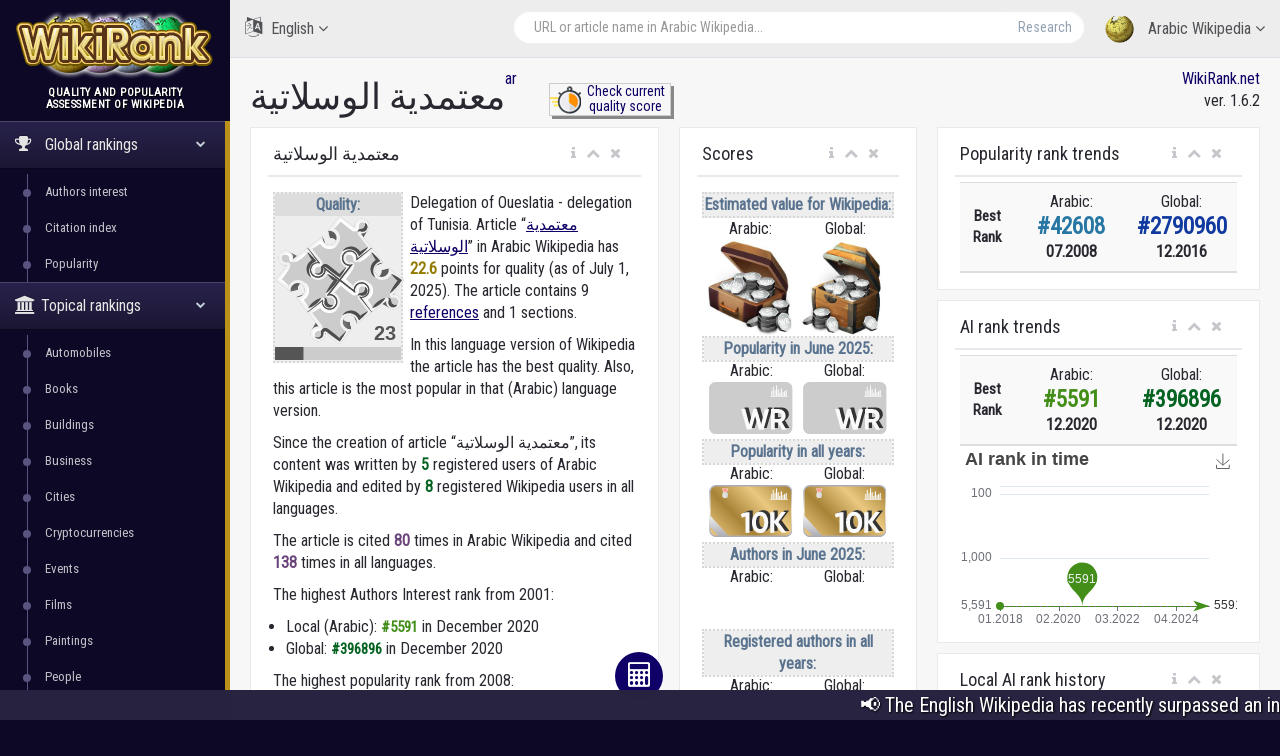

--- FILE ---
content_type: text/html; charset=utf-8
request_url: https://wikirank.net/ar/%D9%85%D8%B9%D8%AA%D9%85%D8%AF%D9%8A%D8%A9_%D8%A7%D9%84%D9%88%D8%B3%D9%84%D8%A7%D8%AA%D9%8A%D8%A9
body_size: 15493
content:


<!DOCTYPE html>

<html lang="en">
  <head>
    <meta http-equiv="Content-Type" content="text/html; charset=UTF-8">
    <meta charset="utf-8">
    <meta http-equiv="X-UA-Compatible" content="IE=edge">
    <meta name="viewport" content="width=device-width, initial-scale=1">

<link rel="apple-touch-icon" sizes="76x76" href="/apple-touch-icon.png">
<link rel="icon" type="image/png" sizes="32x32" href="/favicon-32x32.png">
<link rel="icon" type="image/png" sizes="16x16" href="/favicon-16x16.png">
<link rel="manifest" href="/site.webmanifest">
<link rel="mask-icon" href="/safari-pinned-tab.svg" color="#5bbad5">
<meta name="msapplication-TileColor" content="#da532c">
<meta name="theme-color" content="#ffffff">


    <title>معتمدية الوسلاتية - Arabic Wikipedia | WikiRank</title>

	<meta property="fb:pages" content="947903935240626" />
	<meta property="og:title" content="معتمدية الوسلاتية - Arabic Wikipedia | WikiRank" />
	<meta property="og:url" content="https://wikirank.net/ar/معتمدية_الوسلاتية" />
	<meta property="og:image" content="https://wikirank.net/img/wikirank-ar-290562.jpg" />
	<meta property="vk:title" content="معتمدية الوسلاتية - Arabic Wikipedia | WikiRank" />
	<meta property="vk:url" content="https://wikirank.net/ar/معتمدية_الوسلاتية" />
	<meta property="vk:image" content="https://wikirank.net/img/wikirank-ar-290562.jpg" />
	<meta property="twitter:card" content="summary_large_image" />
	<meta property="twitter:site" content="@wikiranknet" />
	<meta property="twitter:title" content="معتمدية الوسلاتية - Arabic Wikipedia | WikiRank" />
	<meta property="twitter:image" content="https://wikirank.net/img/wikirank-ar-290562.jpg" />
	<meta property="twitter:url" content="https://wikirank.net/ar/معتمدية_الوسلاتية" />
<meta name="description" content="Delegation of Oueslatia - delegation of Tunisia. Article معتمدية الوسلاتية in Arabic Wikipedia has 22.5857 points for quality." />
	<meta property="twitter:description" content="Delegation of Oueslatia - delegation of Tunisia. Article معتمدية الوسلاتية in Arabic Wikipedia has 22.5857 points for quality." />
	<meta property="og:description" content="Delegation of Oueslatia - delegation of Tunisia. Article معتمدية الوسلاتية in Arabic Wikipedia has 22.5857 points for quality." />
	<meta property="vk:description" content="Delegation of Oueslatia - delegation of Tunisia. Article معتمدية الوسلاتية in Arabic Wikipedia has 22.5857 points for quality." />



<script src="/js/progressbar.js"></script> <link rel="canonical" href="https://wikirank.net/ar/معتمدية الوسلاتية" />

<link rel="prev" title="معتمدية السبيخة" href="https://wikirank.net/ar/معتمدية_السبيخة" />
<link rel="next" title="معتمدية القيروان الشمالية" href="https://wikirank.net/ar/معتمدية_القيروان_الشمالية" />

    <link href="/css/bootstrap.min.css" rel="stylesheet">
    <link href="/css/fonts/css/font-awesome.min.css" rel="stylesheet">
<script src="/js/echarts.min.js"></script>
    <link href="/css/custom.min.css?ver=1.24" rel="stylesheet">

<link rel="stylesheet" href="https://fonts.googleapis.com/css?family=UnifrakturMaguntia">
<link href='https://fonts.googleapis.com/css?family=Roboto Condensed' rel='stylesheet'>
<link rel="stylesheet" href="/js/math/jqmath-0.4.3.css">

  </head>

  <body class="nav-md">
<style>body {color: #292830; background:#0C0826;} a.stan {color: #43414C;} a {color: #0E0066;} a:hover {color: #1f00eb;} .nav_title, .left_col {background: #0C0826;} .ticker-wrap {background-color: #272340;} .nav-md ul.nav.child_menu li::before {background: #595380;} .nav-md ul.nav.child_menu li::after {border-left: 1px solid #595380;} .socc {color: #9B98B2;} .nav.side-menu > li.active > a {background:linear-gradient(#28224C,#1B1733),#0C0826;} .boxrank {background-color: #F0EDFF; border:#241680 1px solid;} .boxrank2 {background-color: #B7B2D9;} .boxrank3 {color: #241680;} a.button1 {background: #0E0066;} a.button1:hover {background: #1B00CC;} .formula {color:#0E0066;} </style>    <div class="container body">
      <div class="main_container">
        <div class="col-md-3 left_col">
          <div class="left_col scroll-view">
            <div class="navbar nav_title" style="border: 0;">
              <a href="/" class="site_title">
<img src="/images/newlogo.png" alt="WikiRank - quality and popularity assessment of Wikipedia" title="WikiRank - quality and popularity assessment of Wikipedia" style="margin:5px;" /> <span>WikiRank</span></a>
            </div>

            <div class="clearfix"></div>

                  <!-- sidebar menu -->
            <div id="sidebar-menu" class="main_menu_side hidden-print main_menu">
              <div class="menu_section">
                <h3 style="text-align:center; padding-left: 0;">
Quality and popularity <br />assessment of Wikipedia</h3>
                <ul class="nav side-menu">
                  <li class="active"><a><i class="fa fa-trophy"></i>
Global rankings                   <span class="fa fa-chevron-down"></span></a>
                    <ul class="nav child_menu" style="display:block;">
<li><a href="/ai">Authors interest</a></li><li><a href="/ci">Citation index</a></li><li><a href="/top">Popularity</a></li>
</ul>
</li>

<li class="active"><a><i class="fa fa-university"></i>Topical rankings<span class="fa fa-chevron-down"></span></a>   <ul class="nav child_menu" style="display:block;"><li><a href="/automobile">Automobiles</a></li><li><a href="/book">Books</a></li><li><a href="/building">Buildings</a></li><li><a href="/business">Business</a></li><li><a href="/city">Cities</a></li><li><a href="/crypto">Cryptocurrencies</a></li><li><a href="/event">Events</a></li><li><a href="/film">Films</a></li><li><a href="/painting">Paintings</a></li><li><a href="/human">People</a></li><li><a href="/programming">Programming languages</a></li><li><a href="/shop">Shops</a></li><li><a href="/software">Software</a></li><li><a href="/taxon">Taxon</a></li><li><a href="/tvseries">Television series</a></li><li><a href="/university">Universities</a></li><li><a href="/videogame">Video games</a></li><li><a href="/website">Websites</a></li></ul></li>                  <li class="active"><a><i class="fa fa-home"></i>
Local rankings                   <span class="fa fa-chevron-down"></span></a>
                    <ul class="nav child_menu" style="display:block;">
<li class="current-page"><a href="/ar">ar - Arabic Wikipedia</a></li><li><a href="/az">az - Azerbaijani Wikipedia</a></li><li><a href="/be">be - Belarusian Wikipedia</a></li><li><a href="/bg">bg - Bulgarian Wikipedia</a></li><li><a href="/ca">ca - Catalan Wikipedia</a></li><li><a href="/cs">cs - Czech Wikipedia</a></li><li><a href="/da">da - Danish Wikipedia</a></li><li><a href="/de">de - German Wikipedia</a></li><li><a href="/el">el - Greek Wikipedia</a></li><li><a href="/en">en - English Wikipedia</a></li><li><a href="/eo">eo - Esperanto Wikipedia</a></li><li><a href="/es">es - Spanish Wikipedia</a></li><li><a href="/et">et - Estonian Wikipedia</a></li><li><a href="/eu">eu - Basque Wikipedia</a></li><li><a href="/fa">fa - Persian Wikipedia</a></li><li><a href="/fi">fi - Finnish Wikipedia</a></li><li><a href="/fr">fr - French Wikipedia</a></li><li><a href="/gl">gl - Galician Wikipedia</a></li><li><a href="/he">he - Hebrew Wikipedia</a></li><li><a href="/hi">hi - Hindi Wikipedia</a></li><li><a href="/hr">hr - Croatian Wikipedia</a></li><li><a href="/hu">hu - Hungarian Wikipedia</a></li><li><a href="/hy">hy - Armenian Wikipedia</a></li><li><a href="/id">id - Indonesian Wikipedia</a></li><li><a href="/it">it - Italian Wikipedia</a></li><li><a href="/ja">ja - Japanese Wikipedia</a></li><li><a href="/ka">ka - Georgian Wikipedia</a></li><li><a href="/kk">kk - Kazakh Wikipedia</a></li><li><a href="/ko">ko - Korean Wikipedia</a></li><li><a href="/la">la - Latin Wikipedia</a></li><li><a href="/lt">lt - Lithuanian Wikipedia</a></li><li><a href="/ms">ms - Malay Wikipedia</a></li><li><a href="/nl">nl - Dutch Wikipedia</a></li><li><a href="/nn">nn - Norwegian (Nynorsk) Wikipedia</a></li><li><a href="/no">no - Norwegian Wikipedia</a></li><li><a href="/pl">pl - Polish Wikipedia</a></li><li><a href="/pt">pt - Portuguese Wikipedia</a></li><li><a href="/ro">ro - Romanian Wikipedia</a></li><li><a href="/ru">ru - Russian Wikipedia</a></li><li><a href="/sh">sh - Serbo-Croatian Wikipedia</a></li><li><a href="/simple">simple - Simple English Wikipedia</a></li><li><a href="/sk">sk - Slovak Wikipedia</a></li><li><a href="/sl">sl - Slovenian Wikipedia</a></li><li><a href="/sr">sr - Serbian Wikipedia</a></li><li><a href="/sv">sv - Swedish Wikipedia</a></li><li><a href="/ta">ta - Tamil Wikipedia</a></li><li><a href="/th">th - Thai Wikipedia</a></li><li><a href="/tr">tr - Turkish Wikipedia</a></li><li><a href="/uk">uk - Ukrainian Wikipedia</a></li><li><a href="/ur">ur - Urdu Wikipedia</a></li><li><a href="/uz">uz - Uzbek Wikipedia</a></li><li><a href="/vi">vi - Vietnamese Wikipedia</a></li><li><a href="/vo">vo - Volapük Wikipedia</a></li><li><a href="/zh">zh - Chinese Wikipedia</a></li><li><a href="/zhminnan">zhminnan - Min Nan Wikipedia</a></li>
                    </ul>
                  </li>
                                      <li><a><i class="fa fa-sitemap"></i> WikiRank.net <span class="fa fa-chevron-down"></span></a>
                    <ul class="nav child_menu">
                        <li><a href="https://blog.wikirank.net">Blog.WikiRank</a></li>
                        <li><a href="http://live.wikirank.net">Live.WikiRank</a></li>
                        <li><a href="https://api.wikirank.net">API.WikiRank</a></li>
                        <li><a href="http://cite.wikirank.net">Cite.WikiRank</a></li>
                        <li><a href="http://cite2.wikirank.net">Cite2.WikiRank</a></li>
                        <li><a href="http://top.wikirank.net">Top.WikiRank</a></li>
                        <li><a href="http://ci.wikirank.net">CI.WikiRank</a></li>
                        <li><a href="http://web.wikirank.net">Web.WikiRank</a></li>
                    </ul>
                  </li>

                </ul>
              </div>

            </div>
            <!-- /sidebar menu -->

        
           
          </div>
        </div>

        <!-- top navigation -->
        <div class="top_nav">
          <div class="nav_menu">





            <nav>

              <ul class="nav navbar-nav navbar-right">
                <li class="">
                  <a href="javascript:;" class="user-profile dropdown-toggle" data-toggle="dropdown" aria-expanded="false">
                    <img src="/images/logo.png" />
Arabic Wikipedia                    <span class=" fa fa-angle-down"></span>
                  </a>
                  <ul class="dropdown-menu dropdown-usermenu pull-right" style="width: 250px; height: 200px; overflow: auto;">

<li><a href="/ar">ar - Arabic Wikipedia</a></li><li><a href="/az">az - Azerbaijani Wikipedia</a></li><li><a href="/be">be - Belarusian Wikipedia</a></li><li><a href="/bg">bg - Bulgarian Wikipedia</a></li><li><a href="/ca">ca - Catalan Wikipedia</a></li><li><a href="/cs">cs - Czech Wikipedia</a></li><li><a href="/da">da - Danish Wikipedia</a></li><li><a href="/de">de - German Wikipedia</a></li><li><a href="/el">el - Greek Wikipedia</a></li><li><a href="/en">en - English Wikipedia</a></li><li><a href="/eo">eo - Esperanto Wikipedia</a></li><li><a href="/es">es - Spanish Wikipedia</a></li><li><a href="/et">et - Estonian Wikipedia</a></li><li><a href="/eu">eu - Basque Wikipedia</a></li><li><a href="/fa">fa - Persian Wikipedia</a></li><li><a href="/fi">fi - Finnish Wikipedia</a></li><li><a href="/fr">fr - French Wikipedia</a></li><li><a href="/gl">gl - Galician Wikipedia</a></li><li><a href="/he">he - Hebrew Wikipedia</a></li><li><a href="/hi">hi - Hindi Wikipedia</a></li><li><a href="/hr">hr - Croatian Wikipedia</a></li><li><a href="/hu">hu - Hungarian Wikipedia</a></li><li><a href="/hy">hy - Armenian Wikipedia</a></li><li><a href="/id">id - Indonesian Wikipedia</a></li><li><a href="/it">it - Italian Wikipedia</a></li><li><a href="/ja">ja - Japanese Wikipedia</a></li><li><a href="/ka">ka - Georgian Wikipedia</a></li><li><a href="/kk">kk - Kazakh Wikipedia</a></li><li><a href="/ko">ko - Korean Wikipedia</a></li><li><a href="/la">la - Latin Wikipedia</a></li><li><a href="/lt">lt - Lithuanian Wikipedia</a></li><li><a href="/ms">ms - Malay Wikipedia</a></li><li><a href="/nl">nl - Dutch Wikipedia</a></li><li><a href="/nn">nn - Norwegian (Nynorsk) Wikipedia</a></li><li><a href="/no">no - Norwegian Wikipedia</a></li><li><a href="/pl">pl - Polish Wikipedia</a></li><li><a href="/pt">pt - Portuguese Wikipedia</a></li><li><a href="/ro">ro - Romanian Wikipedia</a></li><li><a href="/ru">ru - Russian Wikipedia</a></li><li><a href="/sh">sh - Serbo-Croatian Wikipedia</a></li><li><a href="/simple">simple - Simple English Wikipedia</a></li><li><a href="/sk">sk - Slovak Wikipedia</a></li><li><a href="/sl">sl - Slovenian Wikipedia</a></li><li><a href="/sr">sr - Serbian Wikipedia</a></li><li><a href="/sv">sv - Swedish Wikipedia</a></li><li><a href="/ta">ta - Tamil Wikipedia</a></li><li><a href="/th">th - Thai Wikipedia</a></li><li><a href="/tr">tr - Turkish Wikipedia</a></li><li><a href="/uk">uk - Ukrainian Wikipedia</a></li><li><a href="/ur">ur - Urdu Wikipedia</a></li><li><a href="/uz">uz - Uzbek Wikipedia</a></li><li><a href="/vi">vi - Vietnamese Wikipedia</a></li><li><a href="/vo">vo - Volapük Wikipedia</a></li><li><a href="/zh">zh - Chinese Wikipedia</a></li><li><a href="/zhminnan">zhminnan - Min Nan Wikipedia</a></li>                    

                  </ul>
                </li>

<li style="width: 55%;">
<form action="/go.php" method="get">
<div class="pull-right top_search" style="margin-top:10px; width: 100%;">
                  <div class="input-group">

                    <input class="form-control search-field" placeholder="URL or article name in Arabic Wikipedia..." name="articlename" value="" type="text" id="poiskk">
                    <input type="hidden" name="language" value="ar">
                    <span class="input-group-btn">
                      <button class="btn btn-default" type="submit">Research</button>
                    </span>
                  </div>
                </div>
</form>
</li>


<li style="width: 160px; float:left">
<a href="javascript:;" class="user-profile dropdown-toggle" data-toggle="dropdown" aria-expanded="false">
                    <i class="fa fa-language" style="font-size: 20px; margin-right: 5px;"> </i> English                    <span class="fa fa-angle-down"></span>
                  </a><style>
                    .userlangde:hover{border-right: #6600CC 5px solid;}
                    .userlangen:hover{border-right: #1B00CC 5px solid;}
                    .userlanges:hover{border-right: #0030CC 5px solid;}
                    .userlangfr:hover{border-right: #007ACC 5px solid;}
                    .userlangit:hover{border-right: #00a8ad 5px solid;}
                    .userlangja:hover{border-right: #00CC88 5px solid;}
                    .userlangpl:hover{border-right: #00a130 5px solid;}
                    .userlangpt:hover{border-right: #0cb900 5px solid;}
                    .userlangru:hover{border-right: #46a100 5px solid;}
                    .userlangzh:hover{border-right: #87a800 5px solid;}
                  </style>
                  <ul class="dropdown-menu" style="width: 120px; overflow: auto; backround: #CCCCCC; font-size: 16px;">
                    <li class="userlangde"><a href="https://de.wikirank.net/ar/%D9%85%D8%B9%D8%AA%D9%85%D8%AF%D9%8A%D8%A9_%D8%A7%D9%84%D9%88%D8%B3%D9%84%D8%A7%D8%AA%D9%8A%D8%A9">de - Deutsch</a></li>                                        <li class="userlanges"><a href="https://es.wikirank.net/ar/%D9%85%D8%B9%D8%AA%D9%85%D8%AF%D9%8A%D8%A9_%D8%A7%D9%84%D9%88%D8%B3%D9%84%D8%A7%D8%AA%D9%8A%D8%A9">es - Español</a></li>                    <li class="userlangfr"><a href="https://fr.wikirank.net/ar/%D9%85%D8%B9%D8%AA%D9%85%D8%AF%D9%8A%D8%A9_%D8%A7%D9%84%D9%88%D8%B3%D9%84%D8%A7%D8%AA%D9%8A%D8%A9">fr - Français</a></li>                    <li class="userlangit"><a href="https://it.wikirank.net/ar/%D9%85%D8%B9%D8%AA%D9%85%D8%AF%D9%8A%D8%A9_%D8%A7%D9%84%D9%88%D8%B3%D9%84%D8%A7%D8%AA%D9%8A%D8%A9">it - Italiano</a></li>                    <li class="userlangja"><a href="https://ja.wikirank.net/ar/%D9%85%D8%B9%D8%AA%D9%85%D8%AF%D9%8A%D8%A9_%D8%A7%D9%84%D9%88%D8%B3%D9%84%D8%A7%D8%AA%D9%8A%D8%A9">ja - 日本語</a></li>                    <li class="userlangpl"><a href="https://pl.wikirank.net/ar/%D9%85%D8%B9%D8%AA%D9%85%D8%AF%D9%8A%D8%A9_%D8%A7%D9%84%D9%88%D8%B3%D9%84%D8%A7%D8%AA%D9%8A%D8%A9">pl - Polski</a></li>                    <li class="userlangpt"><a href="https://pt.wikirank.net/ar/%D9%85%D8%B9%D8%AA%D9%85%D8%AF%D9%8A%D8%A9_%D8%A7%D9%84%D9%88%D8%B3%D9%84%D8%A7%D8%AA%D9%8A%D8%A9">pt - Português</a></li>                    <li class="userlangru"><a href="https://ru.wikirank.net/ar/%D9%85%D8%B9%D8%AA%D9%85%D8%AF%D9%8A%D8%A9_%D8%A7%D9%84%D9%88%D8%B3%D9%84%D8%A7%D8%AA%D9%8A%D8%A9">ru - Русский</a></li>                    <li class="userlangzh"><a href="https://zh.wikirank.net/ar/%D9%85%D8%B9%D8%AA%D9%85%D8%AF%D9%8A%D8%A9_%D8%A7%D9%84%D9%88%D8%B3%D9%84%D8%A7%D8%AA%D9%8A%D8%A9">zh - 中文</a></li>
</ul>
</li>
              </ul>
            </nav>
          </div>
        </div>
        <!-- /top navigation -->

        <!-- page content -->
        <div class="right_col" role="main">
          <div class="">
            <div class="page-title">

              <div class="title_left">
                <h1 style="float:left;">معتمدية الوسلاتية</h1>  <p> <a href="/ar" title="Arabic Wikipedia">ar</a></p>
 <style>
 .nacisnijguzik{float:left; text-align:center; width:122px; margin-left: 44px; border: #ccc 1px solid; box-shadow: 3px 3px #888888; font-size: 14px; line-height: 1.1; margin-top: -17px;}
 .nacisnijguzik:hover{margin-left: 46px; margin-top: -15px; box-shadow: 1px 1px #888888;}
 </style>
<div class="nacisnijguzik">
<a href="https://live.wikirank.net/ar/معتمدية الوسلاتية" rel="nofollow"><img src="/img/time.png" style="float:left;"/><div>Check current<br /> quality score</div></a></div>

 
              </div>

              <div class="title_right" style="text-align:right;"><a href="https://wikirank.net" title="Quality and popularity assessment of Wikipedia articles">WikiRank.net</a><br />ver. 1.6.2</div>







            </div>
            
            <div class="clearfix"></div>


<script src="https://ajax.googleapis.com/ajax/libs/jquery/2.1.3/jquery.min.js"></script>
<link rel="stylesheet" href="https://ajax.googleapis.com/ajax/libs/jqueryui/1.11.3/themes/smoothness/jquery-ui.css" />
<script src="https://ajax.googleapis.com/ajax/libs/jqueryui/1.11.3/jquery-ui.min.js"></script>
<script type="text/javascript">
$("#poiskk").autocomplete({
    source: function(request, response) {
        console.log(request.term);
        $.ajax({
            url: "https://ar.wikipedia.org/w/api.php",
            dataType: "jsonp",
            data: {
                'action': "opensearch",
                'format': "json",
                'search': request.term
            },
            success: function(data) {
                response(data[1]);
            }
        });
    }
});
</script>
            <div class="row">



<div class="col-md-5 col-sm-5 col-xs-12">
                <div class="x_panel" itemscope itemtype ="https://schema.org/Thing">
                  <div class="x_title">
                    <h2 itemprop="name">معتمدية الوسلاتية</h2>
                    <ul class="nav navbar-right panel_toolbox">
                      <li class="dropdown"><a href="#" class="dropdown-toggle" data-toggle="dropdown" role="button" aria-expanded="false"><i class="fa fa-info"></i></a><ul class="dropdown-menu" role="menu">
                          <li>Information about assessment of Wikipedia article &quot;معتمدية الوسلاتية&quot; in Arabic language.</li></ul></li>
                      <li><a class="collapse-link"><i class="fa fa-chevron-up"></i></a></li>
                      <li><a class="close-link"><i class="fa fa-close"></i></a></li>
                    </ul>
                    <div class="clearfix"></div>
                  </div>
                  <div class="x_content">

<div class="bqualitys2" style="width:130px; height: 154px; margin:0 7px 13px 0;"><div style="color: #5A738E; font-weight: bold; text-align: center; background-color:#eeeeee; border:2px dotted #d7d7d7;"><div style="text-align: center; background-color:#dddddd;">Quality:</div><img src="/images/puzzle2/128/20.png" /><div id="container2" style="margin-top: 0; margin-bottom: -5px; text-align:center;"></div></div></div><p><span itemprop="description">Delegation of Oueslatia - delegation of Tunisia.  Article &ldquo;<a href="https://ar.wikipedia.org/wiki/معتمدية_الوسلاتية" target="_blank">معتمدية الوسلاتية</a>&rdquo; in Arabic Wikipedia</span> has <strong itemprop="ratingValue" style="color:#937b01;">22.6</strong> points for quality (as of July 1, 2025).<!--, <strong style="color:#3b5782;">25</strong> points for popularity and <strong style="color:#4e8235;">5</strong> points for Authors&rsquo; Interest (AI).--> 
The article contains 9 <a href="https://bestref.net/wikipedia/ar/معتمدية_الوسلاتية">references</a> and 1 sections. <p>In this language version of Wikipedia the article has the best quality. Also, this article is the most popular in that (Arabic) language version. </p><p>Since the creation of article &ldquo;معتمدية الوسلاتية&rdquo;, its content was written by <span style="color: #056322; font-weight: bold;">5</span> registered users of Arabic Wikipedia and edited by <span style="color: #056322; font-weight: bold;">8</span> registered Wikipedia users in all languages.</p> <p>The article is cited <span style="color: #6b447b; font-weight: bold;">80</span> times in Arabic Wikipedia and cited <span style="color: #6b447b; font-weight: bold;">138</span> times in all languages.</p> 
</p>
<style>
ul.rankhist {
padding: 0;
margin-left: 13px;
}
</style>
<p>The highest Authors Interest rank from 2001:</p><ul class="rankhist"><li>Local (Arabic): <span style="color:#428e19;font-weight:bold; font-size: 15px;">&#35;5591</span> in December 2020</li><li>Global: <span style="color:#056322;font-weight:bold; font-size: 15px;">&#35;396896</span> in December 2020</li></ul><p>The highest popularity rank from 2008:</p><ul class="rankhist"><li>Local (Arabic): <span style="color:#2777a5;font-weight:bold; font-size: 15px;">&#35;42608</span> in July 2008</li><li>Global: <span style="color:#113aa0;font-weight:bold; font-size: 15px;">&#35;2790960</span> in December 2016</li></ul><p>There are 3 language versions for this article in the WikiRank database (of the considered 55 Wikipedia language editions).</p><p>The quality and popularity assessment was based on Wikipédia dumps from July 1, 2025 (including revision history and pageviews for previous years). <!--Query time 0.0163 sec. --></p>  

<p>The table below shows the language versions of the article with the highest quality.</p> </div>
</div>


<div class="x_panel">
                  <div class="x_title">
                    <h2>Languages with the highest quality</h2>
                    <ul class="nav navbar-right panel_toolbox">
                      <li class="dropdown"><a href="#" class="dropdown-toggle" data-toggle="dropdown" role="button" aria-expanded="false"><i class="fa fa-info"></i></a><ul class="dropdown-menu" role="menu">
                          <li>Language versions of the article with the highest quality</li></ul></li>
                      <li><a class="collapse-link"><i class="fa fa-chevron-up"></i></a></li>
                      <li><a class="close-link"><i class="fa fa-close"></i></a></li>
                    </ul>
                    <div class="clearfix"></div>
                  </div>
                  <div class="x_content">


<style>
#dccquality {display: none;}
#dccpop {display: none;}
#dccpop2 {display: none;}
#dccai {display: none;}
#dccai2 {display: none;}
#dcccit {display: none;}
.btnmore {cursor:pointer; width:100%; text-align: center; margin-top: -20px; display: block; border-top: 1px solid #ccc; background-color:#f2f2f2;}
</style>


<table class="table table-striped projects table-hover quatab">
                      <thead>
                        <tr>
                          <th style="width: 1%">#</th><th style="text-align:center">Language</th><th style="text-align:center">Quality grade</th><th style="text-align:center">Quality score</th>                          
                        </tr>
                      </thead>
                      <tbody>
<tr><td>1</td><td><a href="/ar/معتمدية_الوسلاتية">Arabic (ar)</a><br /><small>معتمدية الوسلاتية</small></td><td style="text-align:center;"><div class="qualitys"><img src="/images/puzzle/32/20.png" /></div></td><td class="project_progress" style="text-align:center;"><div class="progrr"><div class="progress-bar bg-orange" role="progressbar" data-transitiongoal="22.5857" style="width: 22.5857%;" aria-valuenow="56"></div></div><small>22.5857</small></td></tr><tr><td>2</td><td><a href="/fr/Oueslatia_(délégation)">French (fr)</a><br /><small>Oueslatia (délégation)</small></td><td style="text-align:center;"><div class="qualitys"><img src="/images/puzzle/32/20.png" /></div></td><td class="project_progress" style="text-align:center;"><div class="progrr"><div class="progress-bar bg-orange" role="progressbar" data-transitiongoal="20.8096" style="width: 20.8096%;" aria-valuenow="56"></div></div><small>20.8096</small></td></tr><tr><td>3</td><td><a href="/es/Oueslatia_(delegación)">Spanish (es)</a><br /><small>Oueslatia (delegación)</small></td><td style="text-align:center;"><div class="qualitys"><img src="/images/puzzle/32/15.png" /></div></td><td class="project_progress" style="text-align:center;"><div class="progrr"><div class="progress-bar bg-orange" role="progressbar" data-transitiongoal="16.7227" style="width: 16.7227%;" aria-valuenow="56"></div></div><small>16.7227</small></td></tr>                      </tbody>
                    </table>
<a onclick="showdccquality()" id="dccqualitybtn" class="btnmore">More...</a>
<script>
var dots1 = document.getElementById("dccquality");
var btnText1 = document.getElementById("dccqualitybtn");
dots1.style.display = "none";
function showdccquality() {

if (dots1.style.display === "none"){
dots1.style.display = "table-row-group";
btnText1.innerHTML = "Less...";
}
else {
dots1.style.display = "none";
btnText1.innerHTML = "More...";
}
}
</script>

<p>The following table shows the most popular language versions of the article.</p>
</div>
</div>


<div class="x_panel">
                  <div class="x_title">
                    <h2>Most popular in all the time</h2>
                    <ul class="nav navbar-right panel_toolbox">
                      <li class="dropdown"><a href="#" class="dropdown-toggle" data-toggle="dropdown" role="button" aria-expanded="false"><i class="fa fa-info"></i></a><ul class="dropdown-menu" role="menu">
                          <li>Most popular languages of the article in all the time</li></ul></li>
                      <li><a class="collapse-link"><i class="fa fa-chevron-up"></i></a></li>
                      <li><a class="close-link"><i class="fa fa-close"></i></a></li>
                    </ul>
                    <div class="clearfix"></div>
                  </div>
                  <div class="x_content">
The most popular language versions of the article &quot;<strong>معتمدية الوسلاتية</strong>&quot; in <strong>all the time</strong><table class="table table-striped projects table-hover quatab">
                      <thead>
                        <tr>
                          <th style="width: 1%">#</th><th style="text-align:center">Language</th><th style="text-align:center">Popularity award</th><th style="text-align:center">Relative popularity</th>                        </tr>
                      </thead>
                      <tbody>
<tr><td>1</td><td><a href="/ar/معتمدية_الوسلاتية">Arabic (ar)</a><br /><small>معتمدية الوسلاتية</small></td>
<td style="text-align:center;"><div class="qualitys"><img src="/images/pop/8.svg" style="height:32px;" /></div></td><td class="project_progress" style="text-align:center;"><div class="progrr"><div class="progress-bar bg-blue" role="progressbar" data-transitiongoal="100" style="width: 100%;" aria-valuenow="100"></div></div><small>11 004</small></td></tr><tr><td>2</td><td><a href="/fr/Oueslatia_(délégation)">French (fr)</a><br /><small>Oueslatia (délégation)</small></td>
<td style="text-align:center;"><div class="qualitys"><img src="/images/pop/6.svg" style="height:32px;" /></div></td><td class="project_progress" style="text-align:center;"><div class="progrr"><div class="progress-bar bg-blue" role="progressbar" data-transitiongoal="38" style="width: 38%;" aria-valuenow="38"></div></div><small>4 189</small></td></tr><tr><td>3</td><td><a href="/es/Oueslatia_(delegación)">Spanish (es)</a><br /><small>Oueslatia (delegación)</small></td>
<td style="text-align:center;"><div class="qualitys"><img src="/images/pop/2.svg" style="height:32px;" /></div></td><td class="project_progress" style="text-align:center;"><div class="progrr"><div class="progress-bar bg-blue" role="progressbar" data-transitiongoal="1" style="width: 1%;" aria-valuenow="1"></div></div><small>132</small></td></tr>                      </tbody>
                    </table>

<a onclick="showdccpop()" id="dccpopbtn" class="btnmore">More...</a>
<script>
var dots2 = document.getElementById("dccpop");
var btnText2 = document.getElementById("dccpopbtn");
dots2.style.display = "none";
function showdccpop() {

if (dots2.style.display === "none"){
dots2.style.display = "table-row-group";
btnText2.innerHTML = "Less...";
}
else {
dots2.style.display = "none";
btnText2.innerHTML = "More...";
}
}
</script>


<p>The following table shows the language versions of the article with the highest popularity in the last month.</p>


                  </div>
                </div>








<div class="x_panel">
                  <div class="x_title">
                    <h2>Most popular in June 2025</h2>
                    <ul class="nav navbar-right panel_toolbox">
                      <li class="dropdown"><a href="#" class="dropdown-toggle" data-toggle="dropdown" role="button" aria-expanded="false"><i class="fa fa-info"></i></a><ul class="dropdown-menu" role="menu">
                          <li>Most popular languages of the article in June 2025</li></ul></li>
                      <li><a class="collapse-link"><i class="fa fa-chevron-up"></i></a></li>
                      <li><a class="close-link"><i class="fa fa-close"></i></a></li>
                    </ul>
                    <div class="clearfix"></div>
                  </div>
                  <div class="x_content">
The most popular language versions of the article &quot;<strong>معتمدية الوسلاتية</strong>&quot; in <strong>June 2025</strong><table class="table table-striped projects table-hover quatab">
                      <thead>
                        <tr>
                          <th style="width: 1%">#</th><th style="text-align:center">Language</th><th style="text-align:center">Popularity award</th><th style="text-align:center">Relative popularity</th>                        </tr>
                      </thead>
                      <tbody>
<tr><td>1</td><td><a href="/ar/معتمدية_الوسلاتية">Arabic (ar)</a><br /><small>معتمدية الوسلاتية</small></td>
<td style="text-align:center;"><div class="qualitys"><img src="/images/pop/1.svg" style="height:32px;" /></div></td><td class="project_progress" style="text-align:center;"><div class="progrr"><div class="progress-bar bg-blue" role="progressbar" data-transitiongoal="100" style="width: 100%;" aria-valuenow="100"></div></div><small>25</small></td></tr><tr><td>2</td><td><a href="/fr/Oueslatia_(délégation)">French (fr)</a><br /><small>Oueslatia (délégation)</small></td>
<td style="text-align:center;"><div class="qualitys"><img src="/images/pop/1.svg" style="height:32px;" /></div></td><td class="project_progress" style="text-align:center;"><div class="progrr"><div class="progress-bar bg-blue" role="progressbar" data-transitiongoal="28" style="width: 28%;" aria-valuenow="28"></div></div><small>7</small></td></tr><tr><td>3</td><td><a href="/es/Oueslatia_(delegación)">Spanish (es)</a><br /><small>Oueslatia (delegación)</small></td>
<td style="text-align:center;"><div class="qualitys"><img src="/images/pop/1.svg" style="height:32px;" /></div></td><td class="project_progress" style="text-align:center;"><div class="progrr"><div class="progress-bar bg-blue" role="progressbar" data-transitiongoal="16" style="width: 16%;" aria-valuenow="16"></div></div><small>4</small></td></tr>                      </tbody>
                    </table>

<a onclick="showdccpop2()" id="dccpopbtn2" class="btnmore">More...</a>
<script>
var dots22 = document.getElementById("dccpop2");
var btnText22 = document.getElementById("dccpopbtn2");
dots22.style.display = "none";
function showdccpop2() {

if (dots22.style.display === "none"){
dots22.style.display = "table-row-group";
btnText22.innerHTML = "Less...";
}
else {
dots22.style.display = "none";
btnText22.innerHTML = "More...";
}
}
</script>


<p>The following table shows the language versions of the article with the highest Authors&rsquo; Interest.</p>


                  </div>
                </div>








<div class="x_panel">
                  <div class="x_title">
                    <h2>The highest AI</h2>
                    <ul class="nav navbar-right panel_toolbox">
                      <li class="dropdown"><a href="#" class="dropdown-toggle" data-toggle="dropdown" role="button" aria-expanded="false"><i class="fa fa-info"></i></a><ul class="dropdown-menu" role="menu">
                          <li>Language versions of the article with the highest Authors&rsquo; Interest (number of authors)</li></ul></li>
                      <li><a class="collapse-link"><i class="fa fa-chevron-up"></i></a></li>
                      <li><a class="close-link"><i class="fa fa-close"></i></a></li>
                    </ul>
                    <div class="clearfix"></div>
                  </div>
                  <div class="x_content">
Language versions of the article &quot;<strong>معتمدية الوسلاتية</strong>&quot; with the highest Authors Interest (number of authors). Only registered Wikipedia users were taken into account.<table class="table table-striped projects table-hover quatab">
                      <thead>
                        <tr>
                          <th style="width: 1%">#</th><th style="text-align:center">Language</th><th style="text-align:center">AI award</th><th style="text-align:center">Relative AI</th>                        </tr>
                      </thead>
                      <tbody>
<tr><td>1</td><td><a href="/ar/معتمدية_الوسلاتية">Arabic (ar)</a><br /><small>معتمدية الوسلاتية</small></td>
<td style="text-align:center;"><div class="qualitys"><img src="/images/ai/5.png" style="height:32px;" /></div></td><td class="project_progress" style="text-align:center;"><div class="progrr"><div class="progress-bar bg-green" role="progressbar" data-transitiongoal="100" style="width: 100%;" aria-valuenow="100"></div></div><small>5</small></td></tr><tr><td>2</td><td><a href="/fr/Oueslatia_(délégation)">French (fr)</a><br /><small>Oueslatia (délégation)</small></td>
<td style="text-align:center;"><div class="qualitys"><img src="/images/ai/2.png" style="height:32px;" /></div></td><td class="project_progress" style="text-align:center;"><div class="progrr"><div class="progress-bar bg-green" role="progressbar" data-transitiongoal="40" style="width: 40%;" aria-valuenow="40"></div></div><small>2</small></td></tr><tr><td>3</td><td><a href="/es/Oueslatia_(delegación)">Spanish (es)</a><br /><small>Oueslatia (delegación)</small></td>
<td style="text-align:center;"><div class="qualitys"><img src="/images/ai/1.png" style="height:32px;" /></div></td><td class="project_progress" style="text-align:center;"><div class="progrr"><div class="progress-bar bg-green" role="progressbar" data-transitiongoal="20" style="width: 20%;" aria-valuenow="20"></div></div><small>1</small></td></tr>                      </tbody>
                    </table>
<a onclick="showdccai2()" id="dccaibtn2" class="btnmore">More...</a>
<script>
var dots33 = document.getElementById("dccai2");
var btnText33 = document.getElementById("dccaibtn2");
dots33.style.display = "none";
function showdccai2() {

if (dots33.style.display === "none"){
dots33.style.display = "table-row-group";
btnText33.innerHTML = "Less...";
}
else {
dots33.style.display = "none";
btnText33.innerHTML = "More...";
}
}
</script>
<p>The following table shows the language versions of the article with the highest Authors&rsquo; Interest in the last month.</p>


                  </div>
                </div>








<div class="x_panel">
                  <div class="x_title">
                    <h2>The highest AI in June 2025</h2>
                    <ul class="nav navbar-right panel_toolbox">
                      <li class="dropdown"><a href="#" class="dropdown-toggle" data-toggle="dropdown" role="button" aria-expanded="false"><i class="fa fa-info"></i></a><ul class="dropdown-menu" role="menu">
                          <li>Language versions of the article with the highest Authors&rsquo; Interest (number of authors)</li></ul></li>
                      <li><a class="collapse-link"><i class="fa fa-chevron-up"></i></a></li>
                      <li><a class="close-link"><i class="fa fa-close"></i></a></li>
                    </ul>
                    <div class="clearfix"></div>
                  </div>
                  <div class="x_content">
Language versions of the article &quot;<strong>معتمدية الوسلاتية</strong>&quot; with the highest AI in <strong>June 2025</strong><table class="table table-striped projects table-hover quatab">
                      <thead>
                        <tr>
                          <th style="width: 1%">#</th><th style="text-align:center">Language</th><th style="text-align:center">AI award</th><th style="text-align:center">Relative AI</th>                        </tr>
                      </thead>
                      <tbody>
<tr><td>1</td><td><a href="/ar/معتمدية_الوسلاتية">Arabic (ar)</a><br /><small>معتمدية الوسلاتية</small></td>
<td style="text-align:center;"><div class="qualitys"><img src="/images/ai/0.png" style="height:32px;" /></div></td><td class="project_progress" style="text-align:center;"><div class="progrr"><div class="progress-bar bg-green" role="progressbar" data-transitiongoal="0" style="width: 0%;" aria-valuenow="0"></div></div><small>0</small></td></tr><tr><td>2</td><td><a href="/es/Oueslatia_(delegación)">Spanish (es)</a><br /><small>Oueslatia (delegación)</small></td>
<td style="text-align:center;"><div class="qualitys"><img src="/images/ai/0.png" style="height:32px;" /></div></td><td class="project_progress" style="text-align:center;"><div class="progrr"><div class="progress-bar bg-green" role="progressbar" data-transitiongoal="0" style="width: 0%;" aria-valuenow="0"></div></div><small>0</small></td></tr><tr><td>3</td><td><a href="/fr/Oueslatia_(délégation)">French (fr)</a><br /><small>Oueslatia (délégation)</small></td>
<td style="text-align:center;"><div class="qualitys"><img src="/images/ai/0.png" style="height:32px;" /></div></td><td class="project_progress" style="text-align:center;"><div class="progrr"><div class="progress-bar bg-green" role="progressbar" data-transitiongoal="0" style="width: 0%;" aria-valuenow="0"></div></div><small>0</small></td></tr>                      </tbody>
                    </table>
<a onclick="showdccai()" id="dccaibtn" class="btnmore">More...</a>
<script>
var dots3 = document.getElementById("dccai");
var btnText3 = document.getElementById("dccaibtn");
dots3.style.display = "none";
function showdccai() {

if (dots3.style.display === "none"){
dots3.style.display = "table-row-group";
btnText3.innerHTML = "Less...";
}
else {
dots3.style.display = "none";
btnText3.innerHTML = "More...";
}
}
</script>
<p>The following table shows the language versions of the article with the highest number of citations.</p>


                  </div>
                </div>






<div class="x_panel">
                  <div class="x_title">
                    <h2>The highest CI</h2>
                    <ul class="nav navbar-right panel_toolbox">
                      <li class="dropdown"><a href="#" class="dropdown-toggle" data-toggle="dropdown" role="button" aria-expanded="false"><i class="fa fa-info"></i></a><ul class="dropdown-menu" role="menu">
                          <li>Language versions of the article with the highest citation index</li></ul></li>
                      <li><a class="collapse-link"><i class="fa fa-chevron-up"></i></a></li>
                      <li><a class="close-link"><i class="fa fa-close"></i></a></li>
                    </ul>
                    <div class="clearfix"></div>
                  </div>
                  <div class="x_content">
Language versions of the article &quot;<strong>معتمدية الوسلاتية</strong>&quot; with the highest Citation Index (CI)<table class="table table-striped projects table-hover quatab">
                      <thead>
                        <tr>
                          <th style="width: 1%">#</th><th style="text-align:center">Language</th><th style="text-align:center">CI award</th><th style="text-align:center">Relative CI</th>                        </tr>
                      </thead>
                      <tbody>
<tr><td>1</td><td><a href="/ar/معتمدية_الوسلاتية">Arabic (ar)</a><br /><small>معتمدية الوسلاتية</small></td>
<td style="text-align:center;"><div class="qualitys"><img src="/images/ci/8.png" /></div></td><td class="project_progress" style="text-align:center;"><div class="progrr"><div class="progress-bar bg-purple" role="progressbar" data-transitiongoal="100" style="width: 100%;" aria-valuenow="100"></div></div><small>80</small></td></tr><tr><td>2</td><td><a href="/fr/Oueslatia_(délégation)">French (fr)</a><br /><small>Oueslatia (délégation)</small></td>
<td style="text-align:center;"><div class="qualitys"><img src="/images/ci/8.png" /></div></td><td class="project_progress" style="text-align:center;"><div class="progrr"><div class="progress-bar bg-purple" role="progressbar" data-transitiongoal="69" style="width: 69%;" aria-valuenow="69"></div></div><small>55</small></td></tr><tr><td>3</td><td><a href="/es/Oueslatia_(delegación)">Spanish (es)</a><br /><small>Oueslatia (delegación)</small></td>
<td style="text-align:center;"><div class="qualitys"><img src="/images/ci/3.png" /></div></td><td class="project_progress" style="text-align:center;"><div class="progrr"><div class="progress-bar bg-purple" role="progressbar" data-transitiongoal="4" style="width: 4%;" aria-valuenow="4"></div></div><small>3</small></td></tr>                      </tbody>
                    </table>

<a onclick="showdcccit()" id="dcccitbtn" class="btnmore">More...</a>
<script>
var dots4 = document.getElementById("dcccit");
var btnText4 = document.getElementById("dcccitbtn");
dots4.style.display = "none";
function showdcccit() {

if (dots4.style.display === "none"){
dots4.style.display = "table-row-group";
btnText4.innerHTML = "Less...";
}
else {
dots4.style.display = "none";
btnText4.innerHTML = "More...";
}
}
</script>



                  </div>
                </div>







              </div>
 
                


              <div class="col-md-3 col-sm-3 col-xs-12">
                <div class="x_panel">
                  <div class="x_title">
                    <h2>Scores</h2>
                    <ul class="nav navbar-right panel_toolbox">
                      <li class="dropdown"><a href="#" class="dropdown-toggle" data-toggle="dropdown" role="button" aria-expanded="false"><i class="fa fa-info"></i></a><ul class="dropdown-menu" role="menu">
                          <li>Quality and popularity scores of the article &quot;معتمدية الوسلاتية&quot; in Arabic language.<br />AI (Authors' Interest) indicates the number of authors that have edited the article in June 2025. Popularity indicates page views in June 2025, daily popularity shows median of page views per day during the month.</li></ul></li>
                      <li><a class="collapse-link"><i class="fa fa-chevron-up"></i></a></li>
                      <li><a class="close-link"><i class="fa fa-close"></i></a></li>
                    </ul>
                    <div class="clearfix"></div>
                  </div>
                  <div class="x_content">
<div style="text-align:center;">
<div style="color:#5A738E; font-weight: bold; text-align: center; background-color:#eeeeee; border:2px dotted #d7d7d7;">
Estimated value for Wikipedia:</div>
<div style="width:50%; text-align:center; float: left;">
Arabic:<br />
<img src="/images/value/20.jpg" style="width: 100%;"/></div>

<div style="width:50%; text-align:center; float: left;">
Global:<br />
<img src="/images/value/22.jpg" style="width: 100%;"/></div>

</div>

<div style="clear:both;"></div>

<script>
var bar = new ProgressBar.Line(container2, {
  strokeWidth: 10,
  easing: 'easeInOut',
  duration: 1400,
  color: '#555555',
  trailColor: '#ccc',
  trailWidth: 10,
  svgStyle: null,
text: {
    value: '22.5857',
      style: {position: 'absolute',
      top: '-25px', right:'5px'}
  },

  step: (state, bar) => {
    bar.setText(Math.round(bar.value()*100));
  }

});
bar.text.style.fontFamily = '"Raleway", Helvetica, sans-serif';
bar.text.style.fontSize = '2rem';
bar.animate(0.225857);  // Number from 0.0 to 1.0
</script>

<noscript>
<div style="color:#776521; font-weight:bold; font-size:20px; margin-top: -20px; text-align:center;">22.5857</div>
</noscript>


<div style="background-color:#f7f7f7; border:2px dotted #d7d7d7;">
<div style="color: #5A738E; font-weight: bold; text-align: center; background-color:#eeeeee;">
Popularity in June 2025:</div>

<div style="width:50%; text-align:center; float: left;">
Arabic:<br />
<img src="/images/pop/1.svg" style="width:90%" /></div>

<div style="width:50%; text-align:center; float: left;">
Global:<br />
<img src="/images/pop/1.svg" style="width:90%" /></div>



</div>

<div style="clear:both;"> </div>

<div style="background-color:#f7f7f7; border:2px dotted #d7d7d7; margin-top: 5px;">
<div style="color: #5A738E; font-weight: bold; text-align: center; background-color:#eeeeee;">
Popularity in all years:</div>

<div style="width:50%; text-align:center; float: left;">
Arabic:<br />
<img src="/images/pop/8.svg" style="width:90%" /></div>

<div style="width:50%; text-align:center; float: left;">
Global:<br />
<img src="/images/pop/8.svg" style="width:90%" /></div>



</div>

<div style="clear:both;"> </div>




<div style="background-color:#f7f7f7; border:2px dotted #d7d7d7; margin-top: 5px;">
<div style="color: #5A738E; font-weight: bold; text-align: center; background-color:#eeeeee;">
Authors in June 2025:</div>
<div style="width:50%; text-align:center; float: left;">
Arabic:<br />
<img src="/images/ai2/0.png" style="width:90%;" /></div>
<div style="width:50%; text-align:center; float: left;">
Global:<br />
<img src="/images/ai2/0.png" style="width:90%;" /></div>

</div>

<div style="clear:both;"> </div>


<div style="background-color:#f7f7f7; border:2px dotted #d7d7d7; margin-top: 5px;">
<div style="color: #5A738E; font-weight: bold; text-align: center; background-color:#eeeeee;">
Registered authors in all years:</div>
<div style="width:50%; text-align:center; float: left;">
Arabic:<br />
<img src="/images/ai2/5.png" style="width:90%;" /></div>
<div style="width:50%; text-align:center; float: left;">
Global:<br />
<img src="/images/ai2/5.png" style="width:90%;" /></div>

</div>

<div style="clear:both;"> </div>


<div style="background-color:#f7f7f7; border:2px dotted #d7d7d7; margin-top: 5px;">
<div style="color: #5A738E; font-weight: bold; text-align: center; background-color:#eeeeee;">
Citations:</div>
<div style="width:50%; text-align:center; float: left;">
Arabic:<br />
<img src="/images/ci2/8.png" style="height:100%;" /></div>
<div style="width:50%; text-align:center; float: left;">
Global:<br />
<img src="/images/ci2/9.png" style="height:100%;" /></div>

</div>
<div style="clear:both;"> </div>

</div>
</div>


                <div class="x_panel">
                  <div class="x_title">


                    <h2>Quality measures</h2>
                    <ul class="nav navbar-right panel_toolbox">
                      <li class="dropdown"><a href="#" class="dropdown-toggle" data-toggle="dropdown" role="button" aria-expanded="false"><i class="fa fa-info"></i></a><ul class="dropdown-menu" role="menu" style="width:250px;">
<li>Normalized quality metrics of the article &quot;معتمدية الوسلاتية&quot; (in Arabic Wikipedia)</li>
<li><strong>Len.</strong> - the length of the article</li>
<li><strong>Ref.</strong> - number of references in article</li>
<li><strong>Img.</strong> - number of images (at least 5000 px<sup>2</sup>)</li>
<li><strong>Sec.</strong> - number of sections in article</li>
<li><strong>RL</strong> - references to length ratio</li>
<!--<li><strong>Aut.</strong> - number of the authors</li>-->

</ul></li>
                      <li><a class="collapse-link"><i class="fa fa-chevron-up"></i></a></li>
                      <li><a class="close-link"><i class="fa fa-close"></i></a></li>
                    </ul>
                    <div class="clearfix"></div>
                  </div>
                  <div class="x_content">



<div id="containertop" style="height:250px;">
</div>


<script type="text/javascript">
var echartt1 = echarts.init(document.getElementById('containertop'));
var option = {

    title: {
        text: 'معتمدية الوسلاتية',
        subtext: 'in Arabic Wikipedia by WikiRank.net'
    },
				tooltip: {
				  trigger: 'axis', formatter: '{b0}: {c0}%'
				},
toolbox: {
				  show: true,
orient: 'vertical',
top: 'center',
left: 'right',
				  feature: {
					saveAsImage: {
					  show: true,
					  title: "Save image"
					}
				  }
				},
grid: [{left: '35px'}],
    yAxis: {
        data: ['RL','Sec.','Img.','Ref.','Len.'],
            type: 'category',
        axisTick: {
            show: false
        },
        axisLine: {
            show: false
        },
        z: 10
    },
    xAxis: {
        axisLine: {
            show: false
        },
        axisTick: {
            show: false
        },
        axisLabel: {
            textStyle: {
                color: '#999'
            }
        },
max: 100
    },
    dataZoom: [
        {
            type: 'inside'
        }
    ],
    series: [
        { // For shadow
            type: 'bar',
            itemStyle: {
                normal: {color: 'rgba(0,0,0,0.05)'}
            },
            barGap:'-100%',
            barCategoryGap:'40%',
            data: [],
            animation: false
        },
        {
            type: 'bar',
            itemStyle: {
                normal: {
                    color: new echarts.graphic.LinearGradient(
                        0, 0, 0, 1,
                        [
                            {offset: 0, color: '#bdbebf'},
                            {offset: 0.5, color: '#828282'},
                            {offset: 1, color: '#505151'}
                        ]
                    )
                },
                emphasis: {
                    color: new echarts.graphic.LinearGradient(
                        0, 0, 0, 1,
                        [
                            {offset: 0, color: '#40b7ed'},
                            {offset: 0.7, color: '#2892c1'},
                            {offset: 1, color: '#21759b'}
                        ]
                    )
                }
            },
            data: [100,3.45,4.35,4.69,0.45]
        }
    ]
};

echartt1.setOption(option);


</script>
<!--<metrics>0.45,4.69,4.35,3.45,100</metrics>-->


                  </div>
                </div>




<nav class="hnavi" role="navigation">
			<div class="navlinks">
<a href="/ar/معتمدية السبيخة" rel="previous"><span>&larr;</span> معتمدية السبيخة</a><a href="/ar/معتمدية القيروان الشمالية" style="text-align:right;" rel="next">معتمدية القيروان الشمالية <span>&rarr;</span></a>			</div>
		</nav>


                <div class="x_panel">
                  <div class="x_title">
                    <h2>Interwikis</h2>



                    <ul class="nav navbar-right panel_toolbox">
                      <li class="dropdown"><a href="#" class="dropdown-toggle" data-toggle="dropdown" role="button" aria-expanded="false"><i class="fa fa-info"></i></a><ul class="dropdown-menu" role="menu">
                          <li>Links to other language versions of the article &quot;معتمدية الوسلاتية&quot; (ar)</li></ul></li>
                      <li><a class="collapse-link"><i class="fa fa-chevron-up"></i></a></li>
                      <li><a class="close-link"><i class="fa fa-close"></i></a></li>
                    </ul>
                    <div class="clearfix"></div>
                  </div>
                  <div class="x_content">

<table class="table table-striped projects table-hover quatab">
                      <thead>
                        <tr>
                          <th style="width: 1%">#</th><th style="text-align:center">Language</th><th style="text-align:center">Value</th>                          
                        </tr>
                      </thead>
                      <tbody>
<tr><td>ar</td><td><a href="/ar/معتمدية_الوسلاتية">Arabic</a><br /><small>معتمدية الوسلاتية</small></td><td style="text-align:center;"><div class="qualitys"><img src="/images/value2/20.png" style="height: 32px;"/></div></td></tr><tr><td>es</td><td><a href="/es/Oueslatia_(delegación)">Spanish</a><br /><small>Oueslatia (delegación)</small></td><td style="text-align:center;"><div class="qualitys"><img src="/images/value2/4.png" style="height: 32px;"/></div></td></tr><tr><td>fr</td><td><a href="/fr/Oueslatia_(délégation)">French</a><br /><small>Oueslatia (délégation)</small></td><td style="text-align:center;"><div class="qualitys"><img src="/images/value2/16.png" style="height: 32px;"/></div></td></tr>                      </tbody>
                    </table>



</div>
</div>
              </div>


             
          

              <div class="col-md-4 col-sm-4 col-xs-12">

                <div class="x_panel">
                  <div class="x_title">


                    <h2>Popularity rank trends</h2>
                    <ul class="nav navbar-right panel_toolbox">
                      <li class="dropdown"><a href="#" class="dropdown-toggle" data-toggle="dropdown" role="button" aria-expanded="false"><i class="fa fa-info"></i></a><ul class="dropdown-menu" role="menu" style="width:250px;">



<li>Local (in Arabic Wikipedia) and global popularity rank history of the article &quot;معتمدية الوسلاتية&quot;</li>

</ul></li>
                      <li><a class="collapse-link"><i class="fa fa-chevron-up"></i></a></li>
                      <li><a class="close-link"><i class="fa fa-close"></i></a></li>
                    </ul>
                    <div class="clearfix"></div>
                  </div>
                  <div class="x_content">


<table class="table table-striped projects table-hover" style="margin-bottom: 0; border-bottom: 2px solid #ddd; margin-top: -10px;">
<tr><td style="text-align:center; font-weight: bold; width: 20%; font-size: 15px; vertical-align: middle;">Best Rank</td>
<td style="text-align:center; width: 40%">Arabic:<br /><span style="color:#2777a5;font-weight:bold; font-size: 23px;">&#35;42608</span><br /><b>07.2008</b> 
</td>
<td style="text-align:center; width: 40%">Global:<br /><span style="color:#113aa0;font-weight:bold; font-size: 23px;">&#35;2790960</span><br /><b>12.2016</b> 
</td>
</tr></table>



                  </div>
                </div>


                <div class="x_panel">
                  <div class="x_title">


                    <h2>AI rank trends</h2>
                    <ul class="nav navbar-right panel_toolbox">
                      <li class="dropdown"><a href="#" class="dropdown-toggle" data-toggle="dropdown" role="button" aria-expanded="false"><i class="fa fa-info"></i></a><ul class="dropdown-menu" role="menu" style="width:250px;">
<li>Local (in Arabic Wikipedia) and global Authors&rsquo; Interest (AI) rank history of the article &quot;معتمدية الوسلاتية&quot;</li>

</ul></li>
                      <li><a class="collapse-link"><i class="fa fa-chevron-up"></i></a></li>
                      <li><a class="close-link"><i class="fa fa-close"></i></a></li>
                    </ul>
                    <div class="clearfix"></div>
                  </div>
                  <div class="x_content">


<table class="table table-striped projects table-hover" style="margin-bottom: 0; border-bottom: 2px solid #ddd; margin-top: -10px;">
<tr><td style="text-align:center; font-weight: bold; width: 20%; font-size: 15px; vertical-align: middle;">Best Rank</td>
<td style="text-align:center; width: 40%">Arabic:<br /><span style="color:#428e19;font-weight:bold; font-size: 23px;">&#35;5591</span><br /><b>12.2020</b> 
</td>
<td style="text-align:center; width: 40%">Global:<br /><span style="color:#056322;font-weight:bold; font-size: 23px;">&#35;396896</span><br /><b>12.2020</b> 
</td>
</tr></table>

 


<div id="containertop33" style="height:180px;">
</div>


<script type="text/javascript">
var echartt2k = echarts.init(document.getElementById('containertop33'));
option = {
    title : {
        text: "AI rank in time",
        //subtext: 'Local and global AI rank'
    },
    tooltip : {
        trigger: 'axis'
    },
    legend: {
        data:['Global','Local'],
        left: 'center',
top: 'bottom'

    },
    toolbox: {
        show : true,
        feature : {
            mark : {show: true},
            saveAsImage : {show: true,
					  title: "Save image"}
        }
    },
    calculable : true,
    grid: [{left: '40px', top: '40px', bottom: '20px'}],
    series : [
        {
            name:"Local AI rank (Arabic Wikipedia)",
            type:'line',
            itemStyle:{normal:{color:'#428e19'}},
            data:[,,,,,,,,,,,,,,,,,,,,,,,,,,,,,,,,,,,5591,,,,,,,,,,,,,,,,,,,,,,,,,,,,,,,,,,,,,,,,,,,,,,,,,,,,,,],
            markPoint : {
                data : [
                    {type : 'min', name: 'Max rank'}
                ]
            },
            markLine : {
                data : [
                    {type : 'average', name: 'Average local AI rank'}
                ]
            }
        },

    ],

xAxis : [
        {
            type : 'category',
            boundaryGap : false,
            data : ['01.2018','02.2018','03.2018','04.2018','05.2018','06.2018','07.2018','08.2018','09.2018','10.2018','11.2018','12.2018','01.2019','02.2019','03.2019','04.2019','05.2019','06.2019','07.2019','08.2019','09.2019','10.2019','11.2019','12.2019','01.2020','02.2020','03.2020','04.2020','05.2020','06.2020','07.2020','08.2020','09.2020','10.2020','11.2020','12.2020','01.2021','02.2021','03.2021','04.2021','05.2021','06.2021','07.2021','08.2021','09.2021','10.2021','11.2021','12.2021','01.2022','02.2022','03.2022','04.2022','05.2022','06.2022','07.2022','08.2022','09.2022','10.2022','11.2022','12.2022','01.2023','02.2023','03.2023','04.2023','05.2023','06.2023','07.2023','08.2023','09.2023','10.2023','11.2023','12.2023','01.2024','02.2024','03.2024','04.2024','05.2024','06.2024','07.2024','08.2024','09.2024','10.2024','11.2024','12.2024','01.2025','02.2025','03.2025','04.2025','05.2025','06.2025']
        }
    ],
    yAxis : [
        {
            type : 'log',
            inverse: 'true',
            min: 5591,
            max: 5591,
            axisLabel : {
                formatter: '{value}',
              
            }
        }
    ]

};
echartt2k.setOption(option);
</script>







                  </div>
                </div>



























                <div class="x_panel">
                  <div class="x_title">


                    <h2>Local AI rank history</h2>
                    <ul class="nav navbar-right panel_toolbox">
                      <li class="dropdown"><a href="#" class="dropdown-toggle" data-toggle="dropdown" role="button" aria-expanded="false"><i class="fa fa-info"></i></a><ul class="dropdown-menu" role="menu" style="width:250px;">
<li>...</li>

</ul></li>
                      <li><a class="collapse-link"><i class="fa fa-chevron-up"></i></a></li>
                      <li><a class="close-link"><i class="fa fa-close"></i></a></li>
                    </ul>
                    <div class="clearfix"></div>
                  </div>
                  <div class="x_content">




<div id="hailocalrnk" style="height:400px;">
</div>



<script>

var chartDom5 = document.getElementById('hailocalrnk');
var myChart5 = echarts.init(chartDom5);
var xcats2 =["Jan","Feb","Mar","Apr","May","Jun","Jul","Aug","Sep","Oct","Nov","Dec"];
var ycats2 =["2001","2002","2003","2004","2005","2006","2007","2008","2009","2010","2011","2012","2013","2014","2015","2016","2017","2018","2019","2020","2021","2022","2023","2024"];
var data =[[11,19,5591]];


option5 = {
        title: {text: "Arabic Wikipedia", left: 'left', bottom: '5px'},
    tooltip: {
        // trigger: 'axis',
        showDelay: 0,
        formatter: function (params) {

        return  '<b>'+xcats2[params.value[0]]+' '+ycats2[params.value[1]]+'</b>: '+params.value[2]+' place';

        }, },

    animation: false,
    grid: {
        top: '0px', bottom: '75px',
left: '40px', right: '0px', 
    },
    xAxis: {
        type: 'category',
        data: xcats2, axisLabel : {fontSize:13, rotate: 45, interval: 0},
        splitArea: {
            show: true
        }
    },
    yAxis: {
        type: 'category', inverse: true, show: true,
        data: ycats2, axisLabel : {fontSize:13, interval: 0},
        splitArea: {
            show: true
        }
    },
    visualMap: { textStyle: {fontSize: 13}, align: 'right',
        min: 5591,
        max: 5591,
        inRange : {   
            color: ['#0b1f01','#205204','#428e19','#cde8be'], 
        },
        calculable: true,
        orient: 'horizontal',
        right: '0%', bottom: '0%'
    },
    series: [{
        name: 'Place',
        type: 'heatmap',
        data: data,
        label: {
            show: false
        },
        emphasis: {
            itemStyle: {
                shadowBlur: 10,
                shadowColor: 'rgba(0, 0, 0, 0.5)'
            }
        }
    }]
};

option5 && myChart5.setOption(option5);


        </script>





                  </div>
                </div>















                <div class="x_panel">
                  <div class="x_title">
                    <h2>Languages comparison</h2>
                    <ul class="nav navbar-right panel_toolbox">
                      <li class="dropdown"><a href="#" class="dropdown-toggle" data-toggle="dropdown" role="button" aria-expanded="false"><i class="fa fa-info"></i></a><ul class="dropdown-menu" role="menu">
                          <li>Quality and popularity scores comparison of the article &quot;معتمدية الوسلاتية&quot; (ar) in different Wikipedia languages</li></ul></li>
                      <li><a class="collapse-link"><i class="fa fa-chevron-up"></i></a></li>
                      <li><a class="close-link"><i class="fa fa-close"></i></a></li>
                    </ul>
                    <div class="clearfix"></div>
                  </div>
                  <div class="x_content">

                    <div id="aechart_bar_horizontala" style="height:500px;"></div>

                  </div>
                </div>
<script>
                
                
                var echartBar1 = echarts.init(document.getElementById('aechart_bar_horizontala'));

			    var option ={
                    color: [
					  '#776521', '#526b84' ],
				title: {
				  text: 'Scores',
				  subtext: '"معتمدية الوسلاتية" in different languages by WikiRank.net'
				},
				tooltip: {
				  trigger: 'axis'
				},
				legend: {
				  x: 100,
				  data: ['Quality', 'Popularity']
				},
                        grid: {
        left: '3%',
        right: '4%',
        bottom: '3%',
        containLabel: true
    },
				toolbox: {
				  show: true,
orient: 'vertical',
top: 'center',
left: 'right',
				  feature: {
					saveAsImage: {
					  show: true,
					  title: "Save image"
					}
				  }
				},
				calculable: true,
				xAxis: [{
				  type: 'value',
				  boundaryGap: [0, 0.01],
max:100
				}],
				yAxis: [{
				  type: 'category',
				  data: ['fr','es','ar',]
				}],
				series: [{
				  name: 'Quality',
				  type: 'bar',
				  data: [20.8096,16.7227,22.5857,]
				}, {
				  name: 'Popularity',
				  type: 'bar',
				  data: [28,16,100,]
				}]
			  };
    echartBar1.setOption(option);
                </script>



              </div>





<div class="row">

<div class="col-md-12 col-sm-12 col-xs-12">

                <div class="x_panel">
                  <div class="x_title">
                    <h2>Important global interconnections (July 2024 – June 2025)</h2>
                    <ul class="nav navbar-right panel_toolbox">
                      <li class="dropdown"><a href="#" class="dropdown-toggle" data-toggle="dropdown" role="button" aria-expanded="false"><i class="fa fa-info"></i></a><ul class="dropdown-menu" role="menu">
                          <li>Graph</li></ul></li>
                      <li><a class="collapse-link"><i class="fa fa-chevron-up"></i></a></li>
                      <li><a class="close-link"><i class="fa fa-close"></i></a></li>
                    </ul>
                    <div class="clearfix"></div>
                  </div>
                  <div class="x_content">
                    <div id="graphcontainer" style="height:600px;"> </div>

                  </div>
                </div>

<script type="text/javascript">
var dom8 = document.getElementById("graphcontainer");
var myChart8 = echarts.init(dom8);
var app = {};
option = null;
app.title = 'Graph';

function formatNumber (num) {
    return num.toString().replace(/(\d)(?=(\d{3})+(?!\d))/g, "$1,")
}

option8 = {
      tooltip: {
        trigger: 'item',  triggerOn: 'mousemove',
        formatter: function (params) {
        return  params.data.label+': '+formatNumber(params.value)+' ';
        },
      },

  series: {
    type: 'sankey',
focusNodeAdjacency: true,
label: {
        normal: {
            formatter: '{b}'  // {b} is the node.name, or you can use a callback function here.
        }
    },

animation: false,
    emphasis: {
      focus: 'adjacency'
    },

nodeAlign: 'right',
    data: [
          {name: 'Delegation of Oueslatia',
          id: '0', label: '<b>Delegation of Oueslatia</b>',
                itemStyle: {
                  color: '#2777a5'
                } }

   ],
    links: [
    ],
          lineStyle: {
                                normal: {
            color: 'gradient',
            curveness: 0.5}
          },
  }
};




if (option8 && typeof option === "object") {
    myChart8.setOption(option8, true);
}
       </script>

</div>


</div>














<div class="row">
 <div class="col-md-12 col-sm-12 col-xs-12">

                <div class="x_panel">
                  <div class="x_title">
                    <h2>Cumulative results of quality and popularity of the Wikipedia article</h2>
                    <ul class="nav navbar-right panel_toolbox">
                      <li class="dropdown"><a href="#" class="dropdown-toggle" data-toggle="dropdown" role="button" aria-expanded="false"><i class="fa fa-info"></i></a><ul class="dropdown-menu" role="menu">
                          <li>Cumulative results of quality and popularity assessment of the article &quot;معتمدية الوسلاتية&quot; (ar) in different Wikipedia languages</li></ul></li>
                      <li><a class="collapse-link"><i class="fa fa-chevron-up"></i></a></li>
                      <li><a class="close-link"><i class="fa fa-close"></i></a></li>
                    </ul>
                    <div class="clearfix"></div>
                  </div>
                  <div class="x_content">
                  <p>List of Wikipedia articles in different languages (starting with the most popular):                   </p><style>.achmurka {font-size: 18px; float:left; display: block; margin: 2px; padding: 2px 5px; border-radius: 4px;} .chmurkalink{font-weight: bold; } .chmurkalink:hover {font-weight: bold; color: #ffffff;}.chmurkaar:hover{background-color:#876823;color:#ffffff;}.chmurkaes:hover{background-color:#ba9533;color:#ffffff;}.chmurkafr:hover{background-color:#a3a530;color:#ffffff;}</style><p><div class="chmurkaar achmurka" style=" border: 1px solid #876823;">ar: <a href="https://ar.wikipedia.org/wiki/معتمدية_الوسلاتية" target="_blank" class="chmurkalink">معتمدية الوسلاتية</a></div><div class="chmurkafr achmurka" style=" border: 1px solid #a3a530;">fr: <a href="https://fr.wikipedia.org/wiki/Oueslatia_(délégation)" target="_blank" class="chmurkalink">Oueslatia (délégation)</a></div><div class="chmurkaes achmurka" style=" border: 1px solid #ba9533;">es: <a href="https://es.wikipedia.org/wiki/Oueslatia_(delegación)" target="_blank" class="chmurkalink">Oueslatia (delegación)</a></div><div style="clear:both;"> </div></p>
                    <div id="container3" style="height:700px;"> </div>

                  </div>
                </div>

<script type="text/javascript">
var colorPalette = ["#876823","#ba9533","#a3a530","#777e27","#495c19","#8aa75c","#69a42c","#276016","#4b8439","#47ae57","#26663a","#44a77c","#27aece","#5b9be2","#3868a9","#5a85e8","#335eb9","#293e86","#4945b7","#4e45a3","#52437c","#7d67b0","#9675e7","#ab91dc","#573188","#7e46b2","#633c7c","#7f2594","#cf80dd","#a559b3","#72327c","#c684be","#8a4d82","#8f2585","#662b5b","#dd5fc6","#952375","#b85995","#c32d7e","#e478a8","#862857","#e84880","#b03e5c","#d64153","#db7678","#883031","#a83320","#e2795f","#dd5a39","#733513","#9b5527","#e2792b","#d17f3f","#c58b56","#d68f1e"];
var dom = document.getElementById("container3");
var myChart = echarts.init(dom);
var app = {};
option = null;
app.title = 'Cumulative results';

option = {
				title: {
				  text: 'Cumulative results',
				  subtext: '"معتمدية الوسلاتية" in different languages by WikiRank.net',
left:'right',
top:10
				},

    tooltip: {
        trigger: 'item',
        formatter: "{a} <br/>{b}: {c} ({d}%)"
    },
				toolbox: {
				  show: true,
orient: 'vertical',
top: 'center',
left: 'right',
				  feature: {
					saveAsImage: {
					  show: true,
					  title: "Save image"
					}
				  }
				},
    legend: {
        orient: 'vertical',
        x: 'left',
        data:['ar','es','fr',]
    },
    series: [
        {
color: colorPalette,
            name:'Quality',
            type:'pie',
            selectedMode: 'single',
            radius: [0, '55%'],

            label: {
                normal: {
                    position: 'inner'
                }
            },
            labelLine: {
                normal: {
                    show: false
                }
            },
            data:[{value:22.5857, name:'ar', selected: true},{value:16.7227, name:'es'},{value:20.8096, name:'fr'},            ]
        },
        {
color: colorPalette,
            name:'Popularity',
            type:'pie',
            radius: ['60%', '77%'],
            label: {
                normal: {
                    formatter: '{d}%',
                    backgroundColor: '#eee',
                    borderColor: '#aaa',
                    borderWidth: 1,
                    borderRadius: 4,
                    // shadowBlur:3,
                    // shadowOffsetX: 2,
                    // shadowOffsetY: 2,
                    // shadowColor: '#999',
                    // padding: [0, 7],
                    rich: {
                        a: {
                            color: '#999',
                            lineHeight: 22,
                            align: 'center'
                        },
                        // abg: {
                        //     backgroundColor: '#333',
                        //     width: '100%',
                        //     align: 'right',
                        //     height: 22,
                        //     borderRadius: [4, 4, 0, 0]
                        // },
                        hr: {
                            borderColor: '#aaa',
                            width: '100%',
                            borderWidth: 0.5,
                            height: 0
                        },
                        b: {
                            fontSize: 16,
                            lineHeight: 33
                        },
                        per: {
                            color: '#eee',
                            backgroundColor: '#334455',
                            padding: [2, 4],
                            borderRadius: 2
                        }
                    }
                }
            },
            data:[{value:25, name:'ar', selected: true},{value:4, name:'es'},{value:7, name:'fr'}]            
        }
    ]
};;
if (option && typeof option === "object") {
    myChart.setOption(option, true);
}
       </script>

</div>

</div>











 <div class="col-md-6 col-sm-6 col-xs-12">

                <div class="x_panel">
                  <div class="x_title">
                    <h2>News from 21 January 2026</h2>
                    <ul class="nav navbar-right panel_toolbox">
                      <li class="dropdown"><a href="#" class="dropdown-toggle" data-toggle="dropdown" role="button" aria-expanded="false"><i class="fa fa-info"></i></a><ul class="dropdown-menu" role="menu">
                          <li>...</li></ul></li>
                      <li><a class="collapse-link"><i class="fa fa-chevron-up"></i></a></li>
                      <li><a class="close-link"><i class="fa fa-close"></i></a></li>
                    </ul>
                    <div class="clearfix"></div>
                  </div>
                  <div class="x_content">


<p>On 21 January 2026 in multilingual Wikipedia, Internet users most often read articles on the following topics: <strong>Greenland</strong>, <strong>Nicola Peltz</strong>, <strong>Donald Trump</strong>, <strong>Davos</strong>, <strong>Brooklyn Beckham</strong>, <strong>Nelson Peltz</strong>, <strong>Valentino</strong>, <strong>A Knight of the Seven Kingdoms</strong>, <strong>deaths in 2026</strong>, <strong>Board of Peace</strong>.</p><p>In Arabic Wikipedia the most popular articles on that day were: الصفحة الرئيسة, <a href="/ar/رفعت_الأسد">رفعت الأسد</a>, <a href="/ar/جرينلاند">جرينلاند</a>, بطل العالم (مسلسل), <a href="/ar/تصنيف_فيفا_العالمي_للرجال">تصنيف فيفا العالمي للرجال</a>, <a href="/ar/كأس_الأمم_الإفريقية">كأس الأمم الإفريقية</a>, <a href="/ar/السنغال">السنغال</a>, <a href="/ar/قوات_سوريا_الديمقراطية">قوات سوريا الديمقراطية</a>, <a href="/ar/جيهان_الشماشرجي">جيهان الشماشرجي</a>, <a href="/ar/سلافيا_براغ">سلافيا براغ</a>.</p>

                  </div>
                </div>
   </div>


 <div class="col-md-6 col-sm-6 col-xs-12">

                <div class="x_panel">
                  <div class="x_title">
                    <h2>About WikiRank</h2>
                    <ul class="nav navbar-right panel_toolbox">
                      <li class="dropdown"><a href="#" class="dropdown-toggle" data-toggle="dropdown" role="button" aria-expanded="false"><i class="fa fa-info"></i></a><ul class="dropdown-menu" role="menu">
                          <li>...</li></ul></li>
                      <li><a class="collapse-link"><i class="fa fa-chevron-up"></i></a></li>
                      <li><a class="close-link"><i class="fa fa-close"></i></a></li>
                    </ul>
                    <div class="clearfix"></div>
                  </div>
                  <div class="x_content">

                    <p>The WikiRank project is intended for automatic relative evaluation of the articles in the various language versions of Wikipedia.
At the moment the service allows to compare over 44 million Wikipedia articles in 55 languages.
Quality scores of articles are based on Wikipedia dumps from July, 2025. When calculating current popularity and AI of articles data from June 2025 was taken into account. For historical values of popularity and AI WikiRank used data from 2001 to 2025... <a href="https://blog.wikirank.net/about/">More information</a></p>



                  </div>
                </div>
   </div>

            </div>


          </div>
        </div>

        <footer>
          <div class="pull-right">In Wikipedia quality we trust          </div>
          <div class="clearfix"></div>
        </footer>

      </div>
<div class="socc">2015-2025, <a href="https://wikirank.net">WikiRank.net</a>, CC BY-SA 3.0
<a class="ii" href="https://www.facebook.com/WikiRankNet" target="_blank" title="WikiRank on Facebook"><i class="fa fa-facebook"></i></a>
<a class="ii" href="https://twitter.com/wikiranknet" target="_blank" title="WikiRank on Twitter"><i class="fa fa-twitter"></i></a>

</div>
    </div>
    <script src="/js/jquery.min.js"></script>
    <script src="/js/bootstrap.min.js"></script>
    <script src="/js/custom.min.js"></script>




<style>
.wrap {
  position: fixed;
  overflow: hidden;
width: 700px;
margin: 0 auto;
  bottom: 85px;
  left:20%;
right: 20%;
  padding: 20px 50px;
  display: block;
  border-radius: 4px;
  transform: translateY(20px);
  transition: all 0.5s;
  visibility: hidden;
}
.wrap .content {
  opacity: 0;
}
.wrap:before {
  position: fixed;
  width: 1px;
  height: 1px;
  background: white;
  content: "";
  bottom: 10px;
  left: 50%;
  top: 95%;
  color: #fff;
  border-radius: 50%;
  -webkit-transition: all 600ms cubic-bezier(0.215, 0.61, 0.355, 1);
  transition: all 600ms cubic-bezier(0.215, 0.61, 0.355, 1);
}
.wrap.active {
  display: block;
  visibility: visible;
  box-shadow: 2px 3px 16px silver;
  transition: all 600ms;
  transform: translateY(0px);
  transition: all 0.5s;
}
.wrap.active:before {
  height: 2000px;
  width: 2000px;
  border-radius: 50%;
  top: 50%;
  left: 50%;
  margin-left: -1000px;
  margin-top: -1000px;
  display: block;
  -webkit-transition: all 600ms cubic-bezier(0.215, 0.61, 0.355, 1);
  transition: all 600ms cubic-bezier(0.215, 0.61, 0.355, 1);
}
.wrap.active .content {
  position: relative;
  z-index: 1;
  opacity: 1;
  transition: all 600ms cubic-bezier(0.55, 0.055, 0.675, 0.19);
}

a.button1 {
  padding: 11px 11px 13px 13px;
  outline: none;
  border-radius: 50%;
  color: #fff;
  font-size: 24px;
  display: block;
  position: fixed;
  left: 50%;
  bottom: 20px;
  top: auto;
  margin-left: -25px;
  transition: transform 0.25s;
text-decoration: none;
}
a.button1:hover {
  text-decoration: none;
}
a.button1.active {
  transform: rotate(135deg);
  transition: transform 0.5s;
}
</style>
	
	<script src="/js/math/jqmath-etc-0.4.6.min.js" charset="utf-8"></script>

<div class='wrap'>
  <div class='content'>
    <h2>Quality and popularity formulas for the article        
        <strong>معتمدية الوسلاتية</strong> <sup>ar</sup></h2> 
<p class="formula" style="font-size: 17px;">$$Quality=1/c∑↙{i=1}↖c nm_i-RS=1/5(0.45+4.69+4.35+3.45+100)$$</p>

<p style="float:left;">where:</p><ul style="margin-left: 20px;">
      <li><span class="formula">$nm_i$</span> is normalized quality metric <span class="formula">$i$</span></li>
      <li><span class="formula">$c$</span> is the number of quality metrics</li><li><span class="formula">$RS$</span> is the reducing score (if exists)</li></ul>


<p class="formula" style="font-size: 17px;">$$GlobalAI=|⋃↙{lang=1}↖3 Authors_{lang}|=$$
<br />
$$PopGlobal=∑↙{lang=1}↖3 PopLocal_{lang}=36$$

</p>


<p style="float:left;">where:</p><ul style="margin-left: 20px;">
      <li><span class="formula">$lang$</span> is an index of language version</li>
      <li><span class="formula">$AI$</span> means Authors&rsquo; Interest (number of authors)</li>
      <li><span class="formula">$Pop$</span> means popularity of the article (number of page views)</li>
      <li><span class="formula">$Authors_{lang}$</span> is a set of unique names of the authors of article &quot;معتمدية الوسلاتية&quot; in language <span class="formula">$lang$</span> during June 2025</li>
      <li><span class="formula">$PopLocal_{lang}$</span> is a popularity of article &quot;معتمدية الوسلاتية&quot; in language <span class="formula">$lang$</span> in June 2025</li>


</ul>
<p style="text-align:right; font-style: italic;">The results of the calculations may be slightly different because of rounded values of normalized metrics in formulas</p>


  </div>
</div>
<a class='button1 fa fa-calculator' href='#' title="Show calculation formulas"></a>
<script>

$('a.button1').on('click', function(){
  $('.wrap, a').toggleClass('active');
  
  return false;
});
</script>
	
<!-- Timers: 
0.00026106834411621
0.0063071250915527
0.0085420608520508
0.0094850063323975
0.0099930763244629
0.010746002197266
0.011526107788086
0.012239217758179
0.012241125106812
0.012243032455444
0.013183116912842
0.016537189483643
--->
<style>
  body { padding-bottom: 3rem; }

  .ticker-wrap {
    position: fixed;
    bottom: 0;
    left: 0;
    z-index: 10;
    width: 100%;
    overflow: hidden;
    height: 3rem;
    box-sizing: content-box;

    animation:
      fadeIn 1s ease-out forwards,
      fadeOut 1s ease-in forwards 29s;
  }

  .ticker {
    display: inline-block;
    height: 3rem;
    line-height: 3rem;
    white-space: nowrap;
    padding-right: 100%;
    box-sizing: content-box;

    /* scroll once over 40s */
    animation: ticker 30s linear forwards;
  }

  .ticker__item {
    display: inline-block;
    padding: 0 2rem;
    font-size: 2rem;
    color: #fff;
    text-shadow: 1px 1px 2px #000;
  }

  .ticker__item a { color: #E8CB82; }
  .ticker__item a:hover { color: #FDF1AE; }

  /* pause scroll on hover */
  .ticker:hover {
    animation-play-state: paused;
    cursor: pointer;
  }

  @keyframes ticker {
    0%   { transform: translate3d(30%, 0, 0); }
    100% { transform: translate3d(-50%, 0, 0); }
  }
  @keyframes fadeIn {
    0%   { opacity: 0; height: 0; visibility: hidden; }
    1%  { opacity: 0; height: 0; visibility: visible; }
    100% { opacity: 1; height: 3rem; visibility: visible; }

  }
  @keyframes fadeOut {
    0%   { opacity: 1; visibility: visible; }
    99%  { opacity: 0; visibility: visible; }
    100% { opacity: 0; height: 0; visibility: hidden; }
  }
</style>

<div class="ticker-wrap">
<div class="ticker">
<a href="https://blog.wikirank.net/2025/how-wikipedia-grew-2001-2025-across-300-languages-video/" target="_blank">
  
    <div class="ticker__item">📢 The English Wikipedia has recently surpassed an incredible milestone of <strong>7 million articles</strong> 🌟 and collectively, the number of articles in all Wikipedia language versions has now exceeded an astonishing <strong>65 million!</strong> 🎉</div>
    <div class="ticker__item">🎥 Dive into a fascinating video to see how Wikipedia grew, month by month, in over 300 languages - from the very beginning in 2001 to 2025 🌍</div>
  
</a>
</div>
</div>	

  </body>
</html>
